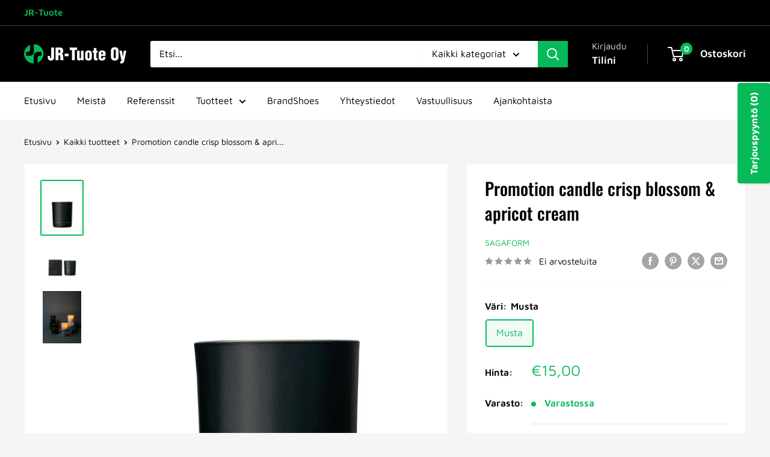

--- FILE ---
content_type: text/javascript
request_url: https://www.jr-tuote.fi/cdn/shop/t/11/assets/custom.js?v=102476495355921946141762520001
body_size: -662
content:
//# sourceMappingURL=/cdn/shop/t/11/assets/custom.js.map?v=102476495355921946141762520001
